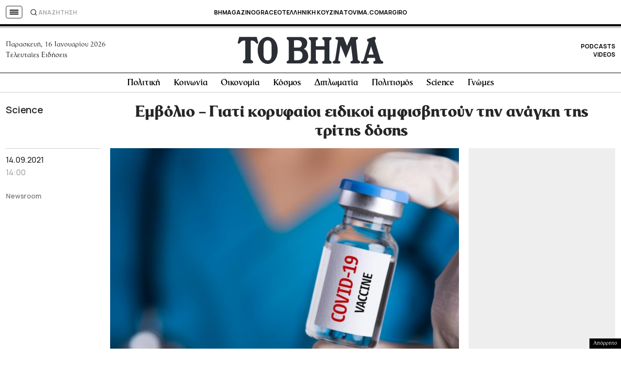

--- FILE ---
content_type: text/html; charset=utf-8
request_url: https://www.google.com/recaptcha/api2/aframe
body_size: 182
content:
<!DOCTYPE HTML><html><head><meta http-equiv="content-type" content="text/html; charset=UTF-8"></head><body><script nonce="IcbP9tNPYLcPoQi6rOUrAw">/** Anti-fraud and anti-abuse applications only. See google.com/recaptcha */ try{var clients={'sodar':'https://pagead2.googlesyndication.com/pagead/sodar?'};window.addEventListener("message",function(a){try{if(a.source===window.parent){var b=JSON.parse(a.data);var c=clients[b['id']];if(c){var d=document.createElement('img');d.src=c+b['params']+'&rc='+(localStorage.getItem("rc::a")?sessionStorage.getItem("rc::b"):"");window.document.body.appendChild(d);sessionStorage.setItem("rc::e",parseInt(sessionStorage.getItem("rc::e")||0)+1);localStorage.setItem("rc::h",'1768546297457');}}}catch(b){}});window.parent.postMessage("_grecaptcha_ready", "*");}catch(b){}</script></body></html>

--- FILE ---
content_type: application/javascript; charset=utf-8
request_url: https://fundingchoicesmessages.google.com/f/AGSKWxU9hKuVy2mrMDISNALYHYDBInC-qIM9H7tJjv75HFimdOBmbWCuS8_fkucgGs7E5_rCANRuj-84R_xj3bs1H_IEsdQKyKoprMaWYm3bZdBtAUR5Mx-QU8iRPp8ukE-Lvf3WI8OsNngBPZKMCtlAmFmbCWfHkHdgv_p76SfBBQibo0q4NxUvJZ7bXMct/_/960_60_/park_html_functions_general.js/dartfunctions./google/ad?/doubleclick/iframe.
body_size: -1289
content:
window['88437cc8-e9d1-4ee6-ab83-29d0b07b428a'] = true;